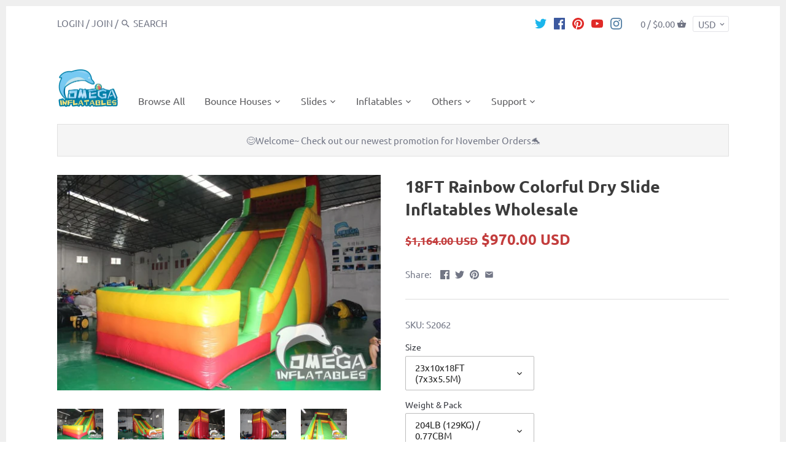

--- FILE ---
content_type: application/javascript; charset=UTF-8
request_url: https://d1pzjdztdxpvck.cloudfront.net/resource/resource.js?shop=omega-inflatables-and-more.myshopify.com&cache_key=159218753822
body_size: 68
content:
console.log('Social Login uninstalled at 2020-06-17T23:15:09+00:00')

--- FILE ---
content_type: text/javascript
request_url: https://cdn.shopify.com/extensions/fca89643-9e0b-4bec-933e-3356145c113e/folder-product-tabs-22/assets/smart-tabs-main.js
body_size: 7386
content:
function SmartTabs(id, appUrl, shopName) {
  let url = window.location.protocol + '//' + window.location.host + window.location.pathname;
  let urlJson = new URL(window.location.href);
  urlJson.pathname += '.json';
  let urlHost = window.location.protocol + '//' + window.location.host;
  this.load = async function (data) {
    if (window._NMST_INJECT_FLAG) return;
    
    window._NMST_INJECT_FLAG = true;

    let settings = data.settings;
    let colors = data.colors;
    let layout = data.layout;
    let glyphs = data.glyphs;
    let staticTabs = data.static_tabs;
    let chargesAccepted = data.charges_accepted;
    let showAddblock = data.show_addblock;
    let markupAddblock = data.markup_addblock;
    let is_product_in_collection = data.is_product_in_collection;
    if (settings.shop_id === 33741) {
      getNonAsync('https://tabs.tkdigital.dev/app/tabs/' + settings.shop_id + '/settings', function (data) {
        settings = data.settings;
        colors = data.colors;
        layout = data.layout;
        glyphs = data.glyphs;
        staticTabs = data.static_tabs;
        chargesAccepted = data.charges_accepted;
        showAddblock = data.show_addblock;
        markupAddblock = data.markup_addblock;

      });
    }
    let product = null;

    if ((url.indexOf('product') === -1 && id !== 24695) || id === 14378 || (url === 'https://hygieparis.com/' && id === 11706)) return;

    window.tabsId = id;
    window.forceAccordion = id;

    let inPreview = window.location.href.indexOf('smart-tabs-preview') !== -1;
    if (!inPreview) if (!settings.enabled) return;

    let appBlockType = document.getElementById('nmst-slot')?.dataset.nmstSlot;
    // if(appBlockType) console.log('Initializing of tabs for app with type ' + appBlockType);

      var descriptionBlock = document.querySelector('div[itemprop=description]:not([smart-tabs-app-block-description])');
      if (descriptionBlock === null || descriptionBlock === undefined) descriptionBlock = document.getElementsByClassName("product-single__description")[0];
      if (descriptionBlock === null || descriptionBlock === undefined) descriptionBlock = document.getElementsByClassName("product-description-wrapper")[0];
      if (descriptionBlock === null || descriptionBlock === undefined) descriptionBlock = document.getElementsByClassName("product__description")[0];
      if (descriptionBlock === null || descriptionBlock === undefined) descriptionBlock = document.getElementsByClassName("description")[0];
      if (descriptionBlock === null || descriptionBlock === undefined) descriptionBlock = document.getElementsByClassName("product-description")[0];
      if (descriptionBlock === null || descriptionBlock === undefined) descriptionBlock = document.getElementsByClassName("prodescript")[0];
      if (descriptionBlock === null || descriptionBlock === undefined) descriptionBlock = document.getElementsByClassName("desc_div_contain")[0];
      if (descriptionBlock === null || descriptionBlock === undefined) descriptionBlock = document.getElementById("smart-tabs-description");
      if (descriptionBlock === null || descriptionBlock === undefined) descriptionBlock = document.getElementsByClassName("smart-tabs-description")[0];
      if (descriptionBlock === null || descriptionBlock === undefined) descriptionBlock = document.getElementsByClassName("product__info__detailed")[0];
      if (descriptionBlock === null || descriptionBlock === undefined) descriptionBlock = document.getElementsByClassName("ProductMeta__Description")[0];
      if (descriptionBlock === null || descriptionBlock === undefined) descriptionBlock = document.getElementsByClassName("product-description-wrapper")[0];
      if (descriptionBlock === null || descriptionBlock === undefined) descriptionBlock = document.getElementsByClassName("product-item-caption-desc")[0];
      if (descriptionBlock === null || descriptionBlock === undefined) descriptionBlock = document.getElementsByClassName("product__description")[0];
      if (descriptionBlock === null || descriptionBlock === undefined) descriptionBlock = document.querySelector('div[data-block-id="description"]');
      if (descriptionBlock === null || descriptionBlock === undefined && settings.shop_id === 66035) descriptionBlock = document.querySelector('.product-block--price ~ .product-block:last-child > .rte');

      if (descriptionBlock === null || descriptionBlock === undefined) {
        let compareDescription = window.SMART_TABS_ORIGINAL_PRODUCT_DESCRIPTION;
        if(!compareDescription) {
          product = getJSON(urlJson.toString()).product;
          compareDescription = product.body_html;
        }
        
        if(compareDescription === null || compareDescription === undefined ||compareDescription === '') {
          console.log(id);
          console.log('Failed to find product description for SmartTabs app.');
          return;
        }
        
        const productDetails = document.querySelectorAll("rte-formatter,accordion-custom .details-content > .text-block");

        const normalizeText = (text) => {
          if (!text || typeof text !== 'string') return '';
          const withoutTags = text.replace(/<\/?[^>]+(>|$)/g, '');
          return withoutTags.trim().toLowerCase().replace(/\s+/g, ' ');
        };

        const normalizedСompareDescription = normalizeText(compareDescription);

        for (const detail of productDetails) {
          const detailText = normalizeText(detail.textContent);
          
          if (detailText.includes(normalizedСompareDescription) || normalizedСompareDescription.includes(detailText)) {
            descriptionBlock = detail;
            break;
          }
        }
      }

      if (appBlockType == 'app' && settings.is_default_tab) {
        descriptionBlock && descriptionBlock.style.setProperty('display', 'none', 'important');
        descriptionBlock = document.querySelector('[smart-tabs-app-block-description]');
      } else if (appBlockType == 'app') {
        descriptionBlock = document.querySelector('[smart-tabs-app-block-description]');
        descriptionBlock && descriptionBlock.style.removeProperty('display');
      }

    if (descriptionBlock === null || descriptionBlock === undefined) {
      console.log(id);
      console.log('Failed to find product description for SmartTabs app.');
      return;
    }

    let originalDescription = descriptionBlock;
    // let tags = settings.is_default_tab ? originalDescription.querySelectorAll(settings.header_tab_tag) : [];
    let tags = originalDescription.querySelectorAll(settings.header_tab_tag);


    let tabs = [];
    let excludedTabs = [];

    if (tags.length === 0) {
      if (!settings.is_default_tab) tabs.push({'label': null, 'content': originalDescription.innerHTML.trim()});
      else tabs.push({
        'label': settings.default_tab_title === '' ? 'Description' : settings.default_tab_title,
        'content': originalDescription.innerHTML.trim()
      });
    } else {
      Array.from(originalDescription.childNodes).forEach(function(node) {
        if (node.nodeType === 3 && node.nodeValue.trim() !== "") {
            let paragraph = document.createElement("p");
            paragraph.appendChild(node.cloneNode());
            node.parentNode.insertBefore(paragraph, node.nextSibling);
        }
    });
    }

    let tagsCount = 0;
    for (let i = 0; i < tags.length; i++) {
      let tag = tags[i];
      let nextTag = tags[i + 1];
      let content = '';

      if (settings.is_default_tab && tagsCount === 0) {
        let prevElements = [];
        let prevElement = tag.previousElementSibling;
        while (prevElement) {
            prevElements.push(prevElement);
            prevElement = prevElement.previousElementSibling;
        }
        prevElements.reverse().forEach(function(element) {
            content += element.outerHTML;
        });

        if (content === '') {
          if (nextTag !== undefined) {
            let tempContent = '';
            let currentNode = tag.nextElementSibling;
        
            while (currentNode && currentNode.tagName.toLowerCase() !== nextTag.tagName.toLowerCase()) {
              tempContent += currentNode.outerHTML;
              currentNode = currentNode.nextElementSibling;
            }
            tabs.push({'label': tag.innerHTML.trim(), 'content': tempContent.trim()});
          } else {
            let tempContent = '';
            let currentNode = tag.nextElementSibling;
        
            while (currentNode) {
              tempContent += currentNode.outerHTML;
              currentNode = currentNode.nextElementSibling;
            }
            tabs.push({'label': tag.innerHTML.trim(), 'content': tempContent.trim()});
          }
          tagsCount++;
          continue;
        }

        tabs.push({
          'label': settings.default_tab_title === '' ? 'Description' : settings.default_tab_title,
          'content': content.trim()
        });
      } else if (tagsCount === 0) {
        let prevElements = [];
        let prevElement = tag.previousElementSibling;
        while (prevElement) {
            prevElements.push(prevElement);
            prevElement = prevElement.previousElementSibling;
        }
        prevElements.reverse().forEach(function(element) {
            content += element.outerHTML;
        });

        tabs.push({'label': null, 'content': content.trim()});
      }

      tagsCount++;

      if (nextTag !== undefined) {
        content = '';
        let currentNode = tag.nextElementSibling;
        while (currentNode && currentNode.tagName.toLowerCase() !== nextTag.tagName.toLowerCase()) {
          content += currentNode.outerHTML;
          currentNode = currentNode.nextElementSibling;
        }
      } else {
        content = '';
        let currentNode = tag.nextElementSibling;
        while (currentNode) {
          content += currentNode.outerHTML;
          currentNode = currentNode.nextElementSibling;
        }
      }

      if (tagsCount === 0) tabs.push({'label': tag.innerHTML.trim(), 'content': content.trim()});
      else tabs.push({'label': tag.innerHTML.trim(), 'content': content.trim()});
    }

    if (settings.content_below_tabs_type !== 'off') {
      for (let i = 0; i < tabs.length; i++) {
        let tab = tabs[i];
        let separatorHTag = '<' + settings.content_below_tabs_heading.toLowerCase() + '>';
        let separatorIndex = tab.content.indexOf(separatorHTag);

        if (separatorIndex === -1) continue;

        excludedTabs.push(tab.content.substring(tab.content.indexOf(separatorHTag)));
        tabs[i].content = tab.content.substring(0, tab.content.indexOf(separatorHTag));
      }
    }

    for (let i = 0; i < staticTabs.length; i++) {
      let tab = staticTabs[i];

      if (!tab.active) continue;

      if (tab.excluded_products.length > 0) {
        if (!product) product = getJSON(urlJson.toString()).product;
        if (!product) product = window.ShopifyAnalytics.meta.product;
        if (!product || tab.excluded_products.includes(product.id) || tab.excluded_products.includes(product.id.toString())) continue;
      }

      if (!tab.filters_active) {
        tabs.push({
          'label': tab.title,
          'content': tab.type !== 'Custom' ? null : !tab.static_content ? '' : tab.static_content.trim(),
          'type': tab.type,
        });
        continue;
      }

      if (!product) product = getJSON(urlJson.toString()).product;
      if (!product) product = window.ShopifyAnalytics.meta.product;

      if (!product) {
        tabs.push({
          'label': tab.title,
          'content': tab.type !== 'Custom' ? null : !tab.static_content ? '' : tab.static_content.trim(),
          'type': tab.type,
        });
        continue;
      }

      let tagExists = false
      let productExists = tab.included_products.includes(product.id) || tab.included_products.includes(product.id.toString());
      let collectionExists = false;
      let typeExists = tab.included_types.includes(product.product_type.toLowerCase());
      let vendorExists = tab.included_vendors.includes(product.vendor.toLowerCase());

      async function fetchCollections(productHandle, collectionsHandle) {
        try {
          const response = await fetch(`${urlHost}/apps/${is_product_in_collection}?product=${productHandle}&collections=${collectionsHandle}`);
          const text = await response.text();
          const parsedText = JSON.parse(text);
          collectionExists = parsedText.in_collection;
        } catch (error) {
          console.error('Error:', error);
        }
      }

      function hasIntersection(array1, array2) {
        if(!Array.isArray(array1)) return false;
        for (const element of array2) {
            if (array1.includes(element.toLowerCase())) {
                return true;
            }
        }
        return false;
    }

    if(tab.included_tags.length > 0) {
      tagExists = hasIntersection(tab.included_tags, product.tags.split(", "));
    }

    if(tab.included_collections.length > 0) {
      if(window.hasOwnProperty("SMART_TABS_PRODUCT_COLLECTIONS")) {
        collectionExists = hasIntersection(tab.included_collections, window.SMART_TABS_PRODUCT_COLLECTIONS);
      } else {
        let collectionsHandle = tab.included_collections.join(",");
        await fetchCollections(product.handle, collectionsHandle);
      }
    }

      if (!productExists && !collectionExists && !typeExists && !vendorExists && !tagExists) continue;

      tabs.push({
        'label': tab.title,
        'content': tab.type !== 'Custom' ? null : !tab.static_content ? '' : tab.static_content.trim(),
        'type': tab.type,
      });
    }

    descriptionBlock.style.display = 'none';

    buzzTabs().loadCss(colors, layout, settings);
    buzzTabs().build(tabs, excludedTabs, descriptionBlock, showAddblock, markupAddblock, id, shopName, settings, glyphs);
    buzzTabs().generate();
    buzzTabs().handleEvents(settings);

    let maxWidth = document.querySelector('.smart-tabs-wrapper').offsetWidth - 10;
    let tabNavWidth = document.querySelector('.smart-tabs-navigation-links').offsetWidth;
    let tabNavHeight = document.querySelector('.smart-tabs-navigation-links').offsetHeight;
    let tabNavFirstHeight = document.querySelector('.smart-tabs-navigation-li:first-child')?.offsetHeight || 0;
    let allCurrentTabs = document.querySelectorAll('.smart-tabs-navigation-li');
    let allCurrentTabsWidth = Array.from(allCurrentTabs).reduce((sum, el) => {
      return sum + el.offsetWidth;
    }, 0);

    let currentWidth = document.documentElement.clientWidth;
    if (id === 55996) {
      maxWidth = document.querySelector('.smart-tabs-wrapper').offsetWidth + 1;
    }
    let forceAccordion = false;
    if(settings.switch_to_accordion === 'auto_switch') {
      forceAccordion = allCurrentTabsWidth >= maxWidth;
    } else {
      if (currentWidth <= settings.mobile_brackpoint) {
        forceAccordion = true;
      }
    }

    if (id === 50305) {
      forceAccordion = tabNavWidth >= maxWidth || tabNavHeight - 10 > tabNavFirstHeight;
    }

    if (settings.layout_style !== 'auto') {
      allCurrentTabs = document.querySelectorAll('.smart-tabs-navigation-li');
      allCurrentTabsWidth = Array.from(allCurrentTabs).reduce((sum, el) => {
      return sum + el.offsetWidth;
    }, 0);

      window.forceAccordion = settings.layout_style === 'always_accordion';
      buzzTabs().switchTabsAccordion(settings);
      return;
    }

    window.forceAccordion = forceAccordion;
    buzzTabs().switchTabsAccordion(settings);

    window.addEventListener("resize", function () {
      currentWidth = document.documentElement.clientWidth;
      maxWidth = document.querySelector('.smart-tabs-wrapper').offsetWidth - 10;

      if (id === 55996) {
        maxWidth = document.querySelector('.smart-tabs-wrapper').offsetWidth + 1;
      }

      if(settings.switch_to_accordion === 'auto_switch') {
        forceAccordion = allCurrentTabsWidth >= maxWidth;
      } else {
        if (currentWidth <= settings.mobile_brackpoint) {
          forceAccordion = true;
        } else {
          forceAccordion = false;
        }
      }

      if (id === 50305) {
        forceAccordion = tabNavWidth >= maxWidth || tabNavHeight - 10 > tabNavFirstHeight;
      }

      if (!window.forceAccordion && !forceAccordion) return;
      if (window.forceAccordion && forceAccordion) return;
      window.forceAccordion = forceAccordion;
      buzzTabs().switchTabsAccordion(settings);
    });

    function getCookie(name) {
      name = name + "=";
      let decodedCookie = decodeURIComponent(document.cookie);
      let ca = decodedCookie.split(';');
      for (let i = 0; i < ca.length; i++) {
        let c = ca[i];
        while (c.charAt(0) == ' ') {
          c = c.substring(1);
        }
        if (c.indexOf(name) == 0) {
          return c.substring(name.length, c.length);
        }
      }
      return "";
    }
  };

  function getNonAsync(url, callback) {
    let xhr = new XMLHttpRequest();
    xhr.open('GET', url, false);
    xhr.onload = function() {
      if (xhr.status === 200) {
        callback(xhr.responseText);
      }
    };
    xhr.send();
  }
  
  function getJSON(url) {
    let xhr;
    if (window.tabsId === 66815){
      const tmpIframe = document.createElement('iframe');
      tmpIframe.style.setProperty('display', 'none');
      document.body.appendChild(tmpIframe);
      const restoredXhr = tmpIframe.contentWindow.XMLHttpRequest;
      xhr = new restoredXhr();
    } else {
      xhr = new XMLHttpRequest();
    }
    xhr.open('GET', url, false);
    xhr.setRequestHeader('Content-Type', 'application/json');
    xhr.send();
  
    if (xhr.status === 200) {
      return JSON.parse(xhr.responseText);
    } else {
      throw new Error('Request failed with status ' + xhr.status);
    }
  }
}

if (!window.hasOwnProperty('buzzTabs')) {
let buzzTabs = function () {
  let build = function (tabs, excludedTabs, descriptionBlock, showAddblock, markupAddblock, id, shopName, settings, glyphs) {
    let wrapperDiv = document.createElement('div');
    wrapperDiv.classList.add('smart-tabs-wrapper');
    wrapperDiv.classList.add('Rte');
    wrapperDiv.classList.add(document.getElementById('nmst-slot')?.dataset.nmstSlot);
    wrapperDiv.setAttribute('style', 'margin: 15px 0');

    let navigationWrapper = document.createElement('div');
    navigationWrapper.classList.add('smart-tabs-navigation-wrapper');

    let contentWrapper = document.createElement('div');
    contentWrapper.classList.add('smart-tabs-content-wrapper');

    let navigationLinks = document.createElement('div');
    navigationLinks.classList.add('smart-tabs-navigation-links');
    navigationLinks.setAttribute('role', 'tablist');
    navigationLinks.setAttribute('aria-label', 'Smart Tabs');
    if(settings.allow_multiple_open_accordion && settings.layout_style !== 'always_tabs') {
      navigationLinks.setAttribute('aria-multiselectable', 'true');
    } else {
      navigationLinks.setAttribute('aria-multiselectable', 'false');
    }

    let nextTabActive = settings.open_first_accordion;
    for (let i = 0; i < tabs.length; i++) {
      let tab = tabs[i];
      if (i === 0 && !tab.label) {
        let untabbedContent = document.createElement('div');
        untabbedContent.classList.add('smart-tabs-untabbed-content');
        untabbedContent.innerHTML = tab.content;

        wrapperDiv.appendChild(untabbedContent);
        continue;
      }

      // Navigation links
      let navigationLi = document.createElement('div');
      if (nextTabActive) navigationLi.classList.add('smart-tabs-navigation-li-active');
      navigationLi.classList.add('smart-tabs-navigation-li');
      navigationLi.setAttribute('id', 'link-id' + i);
      navigationLi.setAttribute('role', 'tab');
      navigationLi.setAttribute('aria-controls', 'smart-tabs-content-' + i);
      navigationLi.setAttribute('data-tab-link-id', i);
      navigationLi.setAttribute('tabindex', -1);
      navigationLi.setAttribute('aria-selected', 'false');

      navigationLi.innerHTML = tab.label;
      let plusSymbol = document.createElement('span');
      plusSymbol.style.display = 'none';
      plusSymbol.classList.add('smart-tabs-accordion-symbol', 'smart-tabs-accordion-plus');
      if (glyphs.hasOwnProperty("sprite") && glyphs.sprite !== "") {
        document.body.insertAdjacentHTML("afterbegin", atob(glyphs.sprite));
      }
      if (glyphs.close !== "") {
        if(glyphs.close.startsWith("data")) {
          plusSymbol.innerHTML = `<img src="${glyphs.close}" alt="close icon" width="20" height="20">`;
        } else {
          plusSymbol.innerHTML = `<svg width="20" height="20"><use xlink:href="#${glyphs.close}" width="20" height="20"></use></svg>`;
        }
      }
      navigationLi.append(plusSymbol);

      let minusSymbol = document.createElement('span');
      minusSymbol.style.display = 'none';
      minusSymbol.classList.add('smart-tabs-accordion-symbol', 'smart-tabs-accordion-minus');
      if (glyphs.open !== "") {
        if(glyphs.open.startsWith("data")) {
          minusSymbol.innerHTML = `<img src="${glyphs.open}" alt="open icon" width="20" height="20">`;
        } else {
          minusSymbol.innerHTML = `<svg width="20" height="20"><use xlink:href="#${glyphs.open}" width="20" height="20"></use></svg>`;
        }
      }
      navigationLi.append(minusSymbol);

      navigationLinks.append(navigationLi);

      // Content

      let contentBlock = document.createElement('div');
      if (nextTabActive) {
        contentBlock.classList.add('smart-tabs-content-block-active');
        nextTabActive = false;
      }
      contentBlock.classList.add('smart-tabs-content-block');
      contentBlock.setAttribute('id', 'smart-tabs-content-' + i);
      contentBlock.setAttribute('role', 'tabpanel');
      contentBlock.setAttribute('aria-labelledby', 'link-id' + i);
      contentBlock.setAttribute('tabindex', 0);

      contentBlock.innerHTML = tab.content;

      if (tab.type !== undefined) {
        if (tab.type === 'Custom') contentBlock.innerHTML = tab.content;
        else if (tab.type === 'Judge.me reviews') contentBlock.innerHTML = '<div class="static-tab-content" id="smart-tabs-judge-me-reviews"></div>';
        else if (tab.type === 'Shopify reviews') contentBlock.innerHTML = '<div class="static-tab-content" id="smart-tabs-shopify-reviews"></div>';
        else if (tab.type === 'YotPo reviews') contentBlock.innerHTML = '<div class="static-tab-content" id="smart-tabs-yotpo-reviews"></div>';
        else if (tab.type === 'Loox') contentBlock.innerHTML = '<div class="static-tab-content" id="smart-tabs-loox-reviews"></div>';
        else if (tab.type === 'Stamped') contentBlock.innerHTML = '<div class="static-tab-content" id="smart-tabs-stamped-reviews"></div>';
        else if (tab.type === 'Ali') contentBlock.innerHTML = '<div class="static-tab-content" id="smart-tabs-ali-reviews"></div>';
        else if (tab.type === 'Fera') contentBlock.innerHTML = '<div class="static-tab-content" id="smart-tabs-fera-reviews"></div>';
      }
      contentWrapper.append(contentBlock);
    }

    let excludedHTML = '';
    for (let i = 0; i < excludedTabs.length; i++) {
      let tab = excludedTabs[i];
      excludedHTML += tab;
    }

    navigationWrapper.append(navigationLinks);
    wrapperDiv.append(navigationWrapper);
    wrapperDiv.append(contentWrapper);

    if (showAddblock) {
        let branding = document.createElement("div");
        branding.classList.add("smart-tabs-branding");
        branding.insertAdjacentHTML("beforeend", markupAddblock);
        wrapperDiv.append(branding);
    }

    if (excludedHTML !== '') {
      let excludedContent = document.createElement('div');
      excludedContent.classList.add('smart-tabs-excluded-content');
      excludedContent.innerHTML = excludedHTML;

      wrapperDiv.append(excludedContent);
    }

    if (settings.has_static_content || settings.static_content) {
      let staticContent = document.createElement('div');
      staticContent.classList.add('smart-tabs-static-content');
      staticContent.style.padding = '15px 0';
      staticContent.innerHTML = settings.static_content;

      wrapperDiv.appendChild(staticContent);
    }

      descriptionBlock.parentNode.insertBefore(wrapperDiv, descriptionBlock.nextSibling);
  };

  let loadCss = function (colors, layout, settings) {
    let customCss = '';
    customCss += '.smart-tabs-navigation-li.smart-tabs-navigation-accordion{margin: ' + layout.tab_margin_top + 'px 0 ' + layout.tab_margin_bottom + 'px 0 !important;}';


    // Links
    if (layout.content_border_width <= 1 && layout.border_width <= 1)
      customCss += '.smart-tabs-content-wrapper{margin-top: -1px;}';

    customCss += '.smart-tabs-navigation-li{display: inline-block;cursor:pointer;padding: 13px 15px;position:relative;}';
    customCss += '.smart-tabs-navigation-li.smart-tabs-navigation-accordion{display: block;cursor:pointer;padding: 13px 15px;position:relative;margin: 0;display: flex;align-items: center;    justify-content: space-between;}';
    if (settings.glyphs_align === "left") {
      customCss += '.smart-tabs-navigation-li.smart-tabs-navigation-accordion{flex-direction: row-reverse;}';
  } else if (settings.glyphs_align === "right") {
      customCss += '.smart-tabs-navigation-li.smart-tabs-navigation-accordion{flex-direction: row;}';
  }

    customCss += '.smart-tabs-navigation-li{background-color: ' + colors.inactive_background_color + ';color: ' + colors.inactive_text_color + '!important;}';

    customCss += '.smart-tabs-navigation-li { ' +
    'border-top-width: ' + (layout.inactive_tab_top ? layout.border_width + 'px' : '0') + '; ' +
    'border-right-width: ' + (layout.inactive_tab_right ? layout.border_width + 'px' : '0') + '; ' +
    'border-bottom-width: ' + (layout.inactive_tab_bottom ? layout.border_width + 'px' : '0') + '; ' +
    'border-left-width: ' + (layout.inactive_tab_left ? layout.border_width + 'px' : '0') + '; ' +
    'border-color: ' + colors.border_color + '; ' +
    'border-style: solid; ' +
  '}';

    customCss += '.smart-tabs-navigation-li.smart-tabs-navigation-accordion { ' +
    'border-top-width: ' + (layout.inactive_tab_top_acord ? layout.border_width + 'px' : '0') + '; ' +
    'border-right-width: ' + (layout.inactive_tab_right_acord ? layout.border_width + 'px' : '0') + '; ' +
    'border-bottom-width: ' + (layout.inactive_tab_bottom_acord ? layout.border_width + 'px' : '0') + '; ' +
    'border-left-width: ' + (layout.inactive_tab_left_acord ? layout.border_width + 'px' : '0') + '; ' +
    'border-color: ' + colors.border_color + '; ' +
    'border-style: solid; ' +
  '}';

  
    customCss += '.smart-tabs-navigation-li{font-size: ' + layout.font_size + ';line-height: ' + (layout.heading_height === 'auto' ? '10px' : layout.heading_height) + '; border-radius: ' + layout.border_radius + 'px;}';

    customCss += '.smart-tabs-navigation-li{margin: ' + layout.tab_margin_top + 'px ' + layout.tab_margin_right + 'px ' + layout.tab_margin_bottom + 'px ' + layout.tab_margin_left + 'px;}';

    if (layout.title_font_style === 'italic') customCss += '.smart-tabs-navigation-li{font-style: italic;}';
    if (layout.title_font_style === 'bold') customCss += '.smart-tabs-navigation-li{font-weight: bold;}';

    customCss += '.smart-tabs-navigation-li:not(.smart-tabs-navigation-li-active):hover {background-color: ' + layout.tab_hover_color + ';}';

    customCss += '.smart-tabs-navigation-li-active{background-color: ' + colors.title_background_color + ';color: ' + colors.title_text_color + '!important;}';

    customCss += '.smart-tabs-navigation-li-active { ' +
    'border-top-width: ' + (layout.active_tab_top ? layout.border_width + 'px' : '0') + '; ' +
    'border-right-width: ' + (layout.active_tab_right ? layout.border_width + 'px' : '0') + '; ' +
    'border-bottom-width: ' + layout.border_width + 'px; ' +
    'border-left-width: ' + (layout.active_tab_left ? layout.border_width + 'px' : '0') + '; ' +
    'border-top-color: ' + colors.active_border_color + '; ' +
    'border-left-color: ' + colors.active_border_color + '; ' +
    'border-right-color: ' + colors.active_border_color + '; ' +
    'border-bottom-color: ' + (layout.active_tab_bottom ? colors.active_border_color : colors.content_background_color) + '; ' +
    'border-style: solid; ' +
  '}';

    customCss += '.smart-tabs-navigation-li-active.smart-tabs-navigation-accordion { ' +
    'border-top-width: ' + (layout.active_tab_top_acord ? layout.border_width + 'px' : '0') + '; ' +
    'border-right-width: ' + (layout.active_tab_right_acord ? layout.border_width + 'px' : '0') + '; ' +
    'border-bottom-width: ' + (layout.active_tab_bottom_acord ? layout.border_width + 'px' : '0') + '; ' +
    'border-left-width: ' + (layout.active_tab_left_acord ? layout.border_width + 'px' : '0') + '; ' +
    'border-color: ' + colors.active_border_color + ';}';

    if (!(layout.border_width > 1 || layout.border_radius > 1 || layout.content_border_width != 1 || layout.content_border_radius > 1 || layout.tab_margin_bottom > 0)) {
      customCss += '.smart-tabs-navigation-li-active{margin: ' + layout.tab_margin_top + 'px ' + layout.tab_margin_right + 'px ' + layout.tab_margin_bottom + 'px ' + layout.tab_margin_left + 'px !important;}';
    } else {
      customCss += '.smart-tabs-navigation-li-active{margin: ' + layout.tab_margin_top + 'px ' + layout.tab_margin_right + 'px -1px ' + layout.tab_margin_left + 'px !important;}';
    }

    customCss += '.smart-tabs-content-block {background-color: ' + colors.content_background_color + '; color: ' + colors.content_text_color + '; padding: ' + (layout.content_padding ? layout.content_padding + 'px' : '15px 0 15px') + '; border-radius: ' + layout.content_border_radius + 'px;}';

    customCss += '.smart-tabs-content-block p {background-color: ' + colors.content_background_color + '; color: ' + colors.content_text_color + ' !important; word-wrap: break-word;}';
    customCss += '.smart-tabs-content-block > :first-child {margin-block-start: 0;} .smart-tabs-content-block > :last-child {margin-block-end: 0;}';
    customCss += '.smart-tabs-static-content * {word-wrap: break-word;}';

    customCss += '.smart-tabs-content-block { ' +
    'border-top-width: ' + (layout.content_top ? layout.content_border_width + 'px' : '0') + '; ' +
    'border-right-width: ' + (layout.content_right ? layout.content_border_width + 'px' : '0') + '; ' +
    'border-bottom-width: ' + (layout.content_bottom ? layout.content_border_width + 'px' : '0') + '; ' +
    'border-left-width: ' + (layout.content_left ? layout.content_border_width + 'px' : '0') + '; ' +
    'border-color: ' + colors.content_border_color + '; ' +
    'border-style: solid; ' +
  '}';

    customCss += '.smart-tabs-content-block.smart-tabs-content-block-clone { ' +
    'border-top-width: ' + (layout.content_top_acord ? layout.content_border_width + 'px' : '0') + '; ' +
    'border-right-width: ' + (layout.content_right_acord ? layout.content_border_width + 'px' : '0') + '; ' +
    'border-bottom-width: ' + (layout.content_bottom_acord ? layout.content_border_width + 'px' : '0') + '; ' +
    'border-left-width: ' + (layout.content_left_acord ? layout.content_border_width + 'px' : '0') + '; ' +
    'border-color: ' + colors.content_border_color + '; ' +
    'border-style: solid; ' +
  '}';

  if(!layout.content_bottom_acord) {
    customCss += '.smart-tabs-navigation-links:has(> .smart-tabs-content-block.smart-tabs-content-block-clone:last-child) .smart-tabs-content-block.smart-tabs-content-block-clone:last-child { ' + 
    'border-bottom: ' + layout.content_border_width + 'px solid ' + colors.content_border_color + ';}'
  }

    customCss += '.smart-tabs-content-block-clone {display: block !important;}';
    customCss += '.smart-tabs-content-block img {max-width: 100%; height: auto;}';

    if(layout.border_radius == 0 && layout.tab_margin_bottom == 0) {
      customCss += '.smart-tabs-content-block-clone:has(+ .smart-tabs-navigation-li.smart-tabs-navigation-accordion) {border-bottom: none;}';
      customCss += '.smart-tabs-navigation-li.smart-tabs-navigation-accordion.smart-tabs-navigation-li-active {border-bottom-width: ' + (layout.active_tab_bottom ? layout.content_border_width + 'px' : '0') + ';}';
      customCss += '.smart-tabs-navigation-li.smart-tabs-navigation-accordion + .smart-tabs-navigation-li.smart-tabs-navigation-accordion {border-top: none;}';
      }

    if (settings.custom_css_active) customCss += settings.custom_css;

    // Settings

    if (settings.content_below_tabs_type === 'on')
      customCss += '.smart-tabs-excluded-content ' + settings.content_below_tabs_heading.toLowerCase() + ' {display:none;}';

    const styleElement = document.createElement("style");
    styleElement.setAttribute("type", "text/css");
    const cssText = `
      .smart-tabs-wrapper { clear: both; }
      .smart-tabs-navigation-li { font-weight: 400; }
      .smart-tabs-navigation-li-active { font-weight: 400; }
      .smart-tabs-navigation-wrapper { text-align: left; }
      .smart-tabs-navigation-links { display: block; }
      .smart-tabs-content-block-active { display: block !important; }
      .smart-tabs-content-block { display: none; }
      .smart-tabs-untabbed-content, .smart-tabs-excluded-content { padding: 15px 0; }
      #ruler { visibility: hidden; white-space: nowrap; }
      .smart-tabs-branding { text-align: right; font-size: 11px; margin-top: 5px; display: block !important; }
      .smart-tabs-branding a { border-bottom: 0 !important; text-decoration: none !important; }
      ${customCss}
    `;
    styleElement.appendChild(document.createTextNode(cssText));
    document.head.appendChild(styleElement);
  };

  let generate = function () {
    let shopifySource = document.getElementById("shopify-product-reviews");
    let shopifyTarget = document.getElementById("smart-tabs-shopify-reviews");
    if (shopifySource && shopifyTarget) shopifyTarget.appendChild(shopifySource);

    let judgeMeSource = document.getElementById("judgeme_product_reviews");
    let judgeMeTarget = document.getElementById("smart-tabs-judge-me-reviews");
    if (judgeMeSource && judgeMeTarget) judgeMeTarget.appendChild(judgeMeSource);

    let yotPoTarget = document.getElementById("smart-tabs-yotpo-reviews");
    let yotPoSource = document.querySelector(".yotpo-main-widget");

    if (yotPoSource) {
      if (yotPoTarget) yotPoTarget.appendChild(yotPoSource);
    } else {
      function handleYotPoElements() {
        yotPoSource = document.querySelector(".yotpo-widget-instance[data-yotpo-description][data-v-app]");  
  
        if (yotPoSource) {
          observer.disconnect();
          if (yotPoTarget) yotPoTarget.appendChild(yotPoSource);
        }
      }
      const observer = new MutationObserver(handleYotPoElements);
      observer.observe(document.body, {
        childList: true,
        subtree: true
      });
      handleYotPoElements();
    }

    let looxSource = document.getElementById("looxReviews");
    let looxTarget = document.getElementById("smart-tabs-loox-reviews");
    if (looxSource && looxTarget) looxTarget.appendChild(looxSource);

    let stampedSource = document.getElementById("stamped-main-widget");
    let stampedTarget = document.getElementById("smart-tabs-stamped-reviews");
    if (stampedSource && stampedTarget) stampedTarget.appendChild(stampedSource);

    let aliSource = document.getElementById("shopify-ali-review");
    let aliTarget = document.getElementById("smart-tabs-ali-reviews");
    if (aliSource && aliTarget) aliTarget.appendChild(aliSource);

  let productId = '';
  if (Shopify.designMode) {
      try {
          const tag = document.querySelector("#OnlineStoreEditorData");
          const data = JSON.parse(tag.textContent);
          if (data.template && data.template.basename === "product") {
              productId = data.template.resource.gid.split("gid://shopify/Product/").pop();
          }
      } catch (error) {
          console.log(error);
      }
  } else {
      productId = window.ShopifyAnalytics.meta.product.id;
  }

    let feraTarget = document.getElementById("smart-tabs-fera-reviews");
    if(feraTarget) feraTarget.innerHTML = `<div data-fera-container="product_reviews" data-product-id=${productId}></div>`;

    let kiwiSource = document.getElementById("KiwiSizingChart");
    let kiwiTarget = document.getElementById("kiwi-sizing-guide");
    if (kiwiSource && kiwiTarget) kiwiTarget.appendChild(kiwiSource);
  };

  const waitForElement = (selector) => {
    return new Promise(resolve => {
      if (document.querySelector(selector)) {
        return resolve(document.querySelector(selector));
      }

      const observer = new MutationObserver(mutations => {
        if (document.querySelector(selector)) {

          resolve(document.querySelector(selector));
          observer.disconnect();
        }
      });

      observer.observe(document.body, {
        childList: true,
        subtree: true
      });
    });
  }

  let handleEvents = function (settings) {
    let currentTabs = document.querySelectorAll(".smart-tabs-navigation-li");

      currentTabs.forEach(function(currentTab) {
        currentTab.addEventListener("click", function() {
        let clickedLink = this;
        let linkId = clickedLink.dataset.tabLinkId;
        let tabsContent = document.querySelector('.smart-tabs-content-wrapper');
        let activeLi = document.querySelectorAll('.smart-tabs-navigation-li.smart-tabs-navigation-li-active');
        
        if (!window.forceAccordion || !settings.allow_multiple_open_accordion) {
          activeLi.forEach(function(link) {
            link.setAttribute('tabindex', -1);
            link.setAttribute('aria-selected', 'false');
          });
        }

        if (activeLi.length > 0 && !settings.allow_multiple_open_accordion) {
          let activeLinkId = activeLi[0].dataset.tabLinkId;
          let contentToAppend = document.querySelector('#smart-tabs-content-' + activeLinkId);
          contentToAppend.classList.remove('smart-tabs-content-block-clone');
          contentToAppend.setAttribute('aria-hidden', true);
          tabsContent.appendChild(contentToAppend);
        }

        if (!window.forceAccordion) {
          let allTabs = document.querySelectorAll('.smart-tabs-navigation-li');
          allTabs.forEach(function(tab) {
              tab.classList.remove('smart-tabs-navigation-li-active');
          });

          clickedLink.classList.add('smart-tabs-navigation-li-active');
          clickedLink.setAttribute('tabindex', '0');
          clickedLink.setAttribute('aria-selected', 'true');

          let contentBlocksCloneToRemove = document.querySelectorAll('.smart-tabs-content-block-clone');
          contentBlocksCloneToRemove.forEach(function(element) {
              element.remove();
          });
          let contentBlocksToRemove = document.querySelectorAll('.smart-tabs-content-block');
          contentBlocksToRemove.forEach(function(element) {
              element.classList.remove('smart-tabs-content-block-active');
              element.setAttribute('aria-hidden', 'true');
          });

          let contentElement = document.querySelector('#smart-tabs-content-' + linkId);
          contentElement.classList.add('smart-tabs-content-block-active');
          contentElement.setAttribute('aria-hidden', 'false');
          return;
        }

        if (clickedLink.classList.contains('smart-tabs-navigation-li-active')) {
          clickedLink.classList.remove('smart-tabs-navigation-li-active');
          clickedLink.setAttribute('tabindex', '-1');
          clickedLink.setAttribute('aria-selected', 'false');
          clickedLink.setAttribute('aria-expanded', 'false');
          let plusIcon = clickedLink.querySelector('.smart-tabs-accordion-plus');
          let minusIcon = clickedLink.querySelector('.smart-tabs-accordion-minus');
          plusIcon.style.display = 'inline';
          minusIcon.style.display = 'none';
          if (!settings.allow_multiple_open_accordion) {
            let elementsToRemove = document.querySelectorAll('.smart-tabs-content-block-clone');
            elementsToRemove.forEach(function(element) {
                element.remove();
            });
          }
          else {
            let nextCloneElement = clickedLink.nextElementSibling;
            if (nextCloneElement && nextCloneElement.classList.contains('smart-tabs-content-block-clone')) {
                nextCloneElement.classList.remove('smart-tabs-content-block-clone');
                nextCloneElement.setAttribute('aria-hidden', 'true');
                tabsContent.appendChild(nextCloneElement);
            }
          }
        } else {
          clickedLink.classList.add('smart-tabs-navigation-li-active');
          clickedLink.setAttribute('tabindex', '0');
          clickedLink.setAttribute('aria-selected', 'true');
          clickedLink.setAttribute('aria-expanded', 'true');
          if (!settings.allow_multiple_open_accordion) {
            document.querySelectorAll('.smart-tabs-accordion-minus').forEach(function(element) {
              element.style.display = 'none';
            });
            document.querySelectorAll('.smart-tabs-navigation-li').forEach(function(element) {
              element.classList.remove('smart-tabs-navigation-li-active');
            });
            document.querySelectorAll('.smart-tabs-content-block-clone').forEach(function(element) {
              element.remove();
            });
            document.querySelectorAll('.smart-tabs-content-block').forEach(function(element) {
              element.classList.remove('smart-tabs-content-block-active');
            });
            document.querySelectorAll('.smart-tabs-accordion-plus').forEach(function(element) {
              element.style.display = 'inline';
            });

            clickedLink.classList.add('smart-tabs-navigation-li-active');
            clickedLink.setAttribute('tabindex', '0');
            clickedLink.setAttribute('aria-selected', 'true');
            document.querySelectorAll('.smart-tabs-navigation-li.smart-tabs-navigation-accordion').forEach(function(element) {
              element.setAttribute('aria-expanded', 'false');
            });
            clickedLink.setAttribute('aria-expanded', 'true');
          }

          let contentElement = document.getElementById('smart-tabs-content-' + linkId);
          contentElement.classList.add('smart-tabs-content-block-clone');
          contentElement.setAttribute('aria-hidden', 'false');
          clickedLink.after(contentElement);

          clickedLink.querySelector('.smart-tabs-accordion-minus').style.display = 'inline';
          clickedLink.querySelector('.smart-tabs-accordion-plus').style.display = 'none';
      }
    });
  });
  }

  let switchTabsAccordion = function (settings) {
    let tabsContent = document.querySelector('.smart-tabs-content-wrapper');
    let navigationLinks = document.querySelectorAll('.smart-tabs-navigation-li');
    let activeLink = document.querySelector('.smart-tabs-navigation-li-active');
    navigationLinks.forEach(function(link) {
        link.classList.remove('smart-tabs-navigation-li-active');
    });

    if (!activeLink) {
      activeLink = navigationLinks[0];
      activeLink?.setAttribute('tabindex', '0');
      activeLink?.setAttribute('aria-selected', 'true');
  }
  
    if (window.forceAccordion) {
      document.querySelectorAll('.smart-tabs-navigation-li.smart-tabs-navigation-accordion').forEach(function(element) {
        element.setAttribute('aria-expanded', 'false');
      });
      document.querySelectorAll('.smart-tabs-navigation-li.smart-tabs-navigation-accordion.smart-tabs-navigation-li-active').forEach(function(element) {
        element.setAttribute('aria-expanded', 'true');
      });
    }

    if (window.forceAccordion && settings.allow_multiple_open_accordion) {
      document.querySelectorAll('.smart-tabs-navigation-links').forEach(function(link) {
          link.setAttribute('aria-multiselectable', 'true');
      });
    } else {
      document.querySelectorAll('.smart-tabs-navigation-links').forEach(function(link) {
        link.setAttribute('aria-multiselectable', 'false');
    });
    }

    if (!window.forceAccordion && settings.allow_multiple_open_accordion) {
      document.querySelectorAll('.smart-tabs-navigation-li').forEach(function(element) {
        element.setAttribute('aria-selected', 'false');
      });
      document.querySelectorAll('.smart-tabs-navigation-li.smart-tabs-navigation-li-active').forEach(function(element) {
        element.setAttribute('aria-selected', 'false');
      });
    }

    if (window.forceAccordion && !settings.open_first_accordion) {
      document.querySelector('.smart-tabs-navigation-links').style.display = 'block';
      navigationLinks.forEach(function(link) {
          link.classList.add('smart-tabs-navigation-accordion');
          link.setAttribute('tabindex', '-1');
          link.setAttribute('aria-selected', 'false');
          link.setAttribute('aria-expanded', 'false');
      });
      document.querySelectorAll('.smart-tabs-content-block-clone').forEach(function(element) {
          element.remove();
      });
      navigationLinks.forEach(function(link) {
          link.querySelector('.smart-tabs-accordion-plus').style.display = 'inline';
          link.querySelector('.smart-tabs-accordion-minus').style.display = 'none';
      });
      document.querySelectorAll('.smart-tabs-content-block').forEach(function(block) {
          block.classList.remove('smart-tabs-content-block-active');
          block.setAttribute('aria-hidden', 'true');
      });
      return;
    }

    if (!activeLink) return;

    activeLink.classList.add('smart-tabs-navigation-li-active');
    activeLink.setAttribute('tabindex', '0');
    activeLink.setAttribute('aria-selected', 'true');

    let activeLinkId = activeLink.dataset.tabLinkId;

    if (window.forceAccordion) {
      document.querySelector('.smart-tabs-navigation-links').style.display = 'block';
      navigationLinks.forEach(function(link) {
        link.classList.add('smart-tabs-navigation-accordion');
      });
      document.querySelectorAll('.smart-tabs-navigation-li.smart-tabs-navigation-accordion').forEach(function(item) {
          item.setAttribute('aria-expanded', 'false');
      });
      document.querySelectorAll('.smart-tabs-navigation-li.smart-tabs-navigation-accordion.smart-tabs-navigation-li-active').forEach(function(item) {
          item.setAttribute('aria-expanded', 'true');
      });

      document.querySelectorAll('.smart-tabs-content-block-clone').forEach(function(element) {
          element.remove();
      });

      navigationLinks.forEach(function(link) {
        link.querySelector('.smart-tabs-accordion-plus').style.display = 'inline';
        link.querySelector('.smart-tabs-accordion-minus').style.display = 'none';
      });

      document.querySelectorAll('.smart-tabs-content-block').forEach(function(block) {
          block.classList.remove('smart-tabs-content-block-active');
          block.setAttribute('aria-hidden', 'true');
      });

      let contentElement = document.getElementById('smart-tabs-content-' + activeLinkId);
      contentElement.classList.add('smart-tabs-content-block-clone');
      contentElement.setAttribute('aria-hidden', 'false');
      activeLink.after(contentElement);


      activeLink.querySelector('.smart-tabs-accordion-minus').style.display = 'inline';
      activeLink.querySelector('.smart-tabs-accordion-plus').style.display = 'none';
      return;
    }

    navigationLinks.forEach(function(link) {
      link.querySelector('.smart-tabs-accordion-plus').style.display = 'none';
      let minusIcon = link.querySelector('.smart-tabs-accordion-minus').style.display = 'none';
      link.classList.remove('smart-tabs-navigation-accordion');
    });

    let prevActiveContentBlocks = document.querySelectorAll('.smart-tabs-content-block-clone');
    prevActiveContentBlocks.forEach(function(block) {
        block.classList.remove('smart-tabs-content-block-clone');
        tabsContent.appendChild(block);
    });

    let contentBlocks = document.querySelectorAll('.smart-tabs-content-block');
    contentBlocks.forEach(function(block) {
        block.classList.remove('smart-tabs-content-block-active');
        block.setAttribute('aria-hidden', 'true');
    });
    let activeContentBlock = document.getElementById('smart-tabs-content-' + activeLinkId);
    activeContentBlock.classList.add('smart-tabs-content-block-active');
    activeContentBlock.setAttribute('aria-hidden', 'false');

    if (!window.forceAccordion) {
      navigationLinks.forEach(function(link) {
          link.removeAttribute('aria-expanded');
      });
    }
  };

  return {
    build: build,
    generate: generate,
    loadCss: loadCss,
    handleEvents: handleEvents,
    switchTabsAccordion: switchTabsAccordion,
  };
};
window.buzzTabs = buzzTabs;
}

if (window.hasOwnProperty('SMART_TABS_SETTINGS') && window?.SMART_TABS_SETTINGS?.static_tabs) {
  try {
    window.SMART_TABS_SETTINGS.static_tabs.forEach((tab, tabIndex) => {
      if (typeof tab.included_collections == 'string') {
        window.SMART_TABS_SETTINGS.static_tabs[tabIndex].included_collections = JSON.parse(tab.included_collections);
      }
      if (tab.included_collections == null) {
        window.SMART_TABS_SETTINGS.static_tabs[tabIndex].included_collections = [];
      }
      if (typeof tab.included_products == 'string') {
        window.SMART_TABS_SETTINGS.static_tabs[tabIndex].included_products = JSON.parse(tab.included_products);
      }
      if (tab.included_products == null) {
        window.SMART_TABS_SETTINGS.static_tabs[tabIndex].included_products = [];
      }
      if (typeof tab.included_tags == 'string') {
        window.SMART_TABS_SETTINGS.static_tabs[tabIndex].included_tags = JSON.parse(tab.included_tags);
      }
      if (tab.included_tags == null) {
        window.SMART_TABS_SETTINGS.static_tabs[tabIndex].included_tags = [];
      }
      if (typeof tab.included_types == 'string') {
        window.SMART_TABS_SETTINGS.static_tabs[tabIndex].included_types = JSON.parse(tab.included_types);
      }
      if (tab.included_types == null) {
        window.SMART_TABS_SETTINGS.static_tabs[tabIndex].included_types = [];
      }
      if (typeof tab.included_vendors == 'string') {
        window.SMART_TABS_SETTINGS.static_tabs[tabIndex].included_vendors = JSON.parse(tab.included_vendors);
      }
      if (tab.included_vendors == null) {
        window.SMART_TABS_SETTINGS.static_tabs[tabIndex].included_vendors = [];
      }
      if (typeof tab.excluded_products == 'string') {
        window.SMART_TABS_SETTINGS.static_tabs[tabIndex].excluded_products = JSON.parse(tab.excluded_products);
      }
      if (tab.excluded_products == null) {
        window.SMART_TABS_SETTINGS.static_tabs[tabIndex].excluded_products = [];
      }
    });
  } catch (error) {
    console.error(error);
  }
}

if (window.SMART_TABS_APP_BLOCK_FLAG && window.hasOwnProperty('tabsLoader')) {
  tabsLoader();
}
